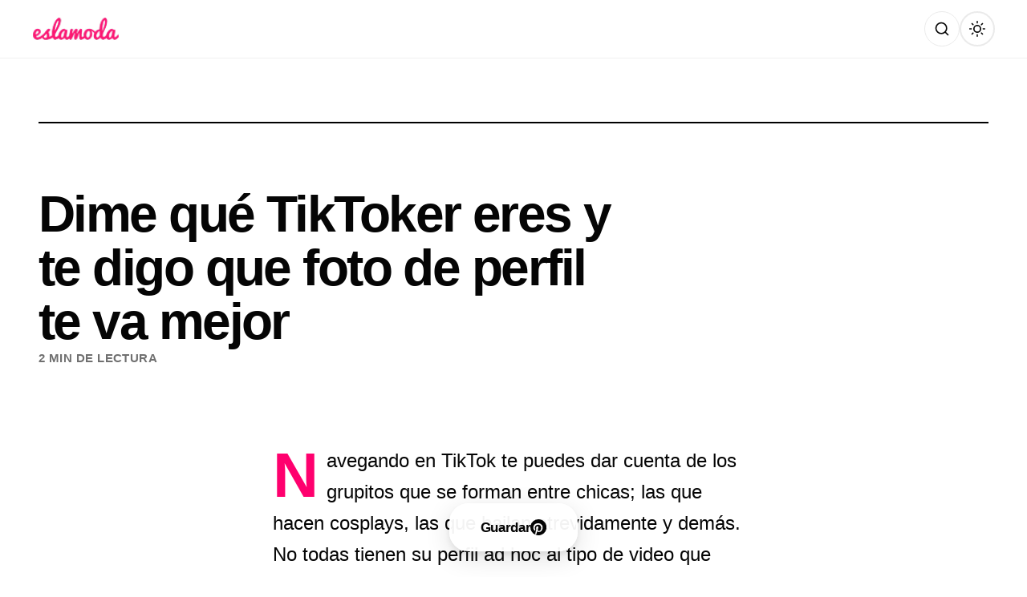

--- FILE ---
content_type: text/html; charset=utf-8
request_url: https://www.google.com/recaptcha/api2/aframe
body_size: 249
content:
<!DOCTYPE HTML><html><head><meta http-equiv="content-type" content="text/html; charset=UTF-8"></head><body><script nonce="cf3vUHcN8jw6bRiQ4tXsVA">/** Anti-fraud and anti-abuse applications only. See google.com/recaptcha */ try{var clients={'sodar':'https://pagead2.googlesyndication.com/pagead/sodar?'};window.addEventListener("message",function(a){try{if(a.source===window.parent){var b=JSON.parse(a.data);var c=clients[b['id']];if(c){var d=document.createElement('img');d.src=c+b['params']+'&rc='+(localStorage.getItem("rc::a")?sessionStorage.getItem("rc::b"):"");window.document.body.appendChild(d);sessionStorage.setItem("rc::e",parseInt(sessionStorage.getItem("rc::e")||0)+1);localStorage.setItem("rc::h",'1768930081271');}}}catch(b){}});window.parent.postMessage("_grecaptcha_ready", "*");}catch(b){}</script></body></html>